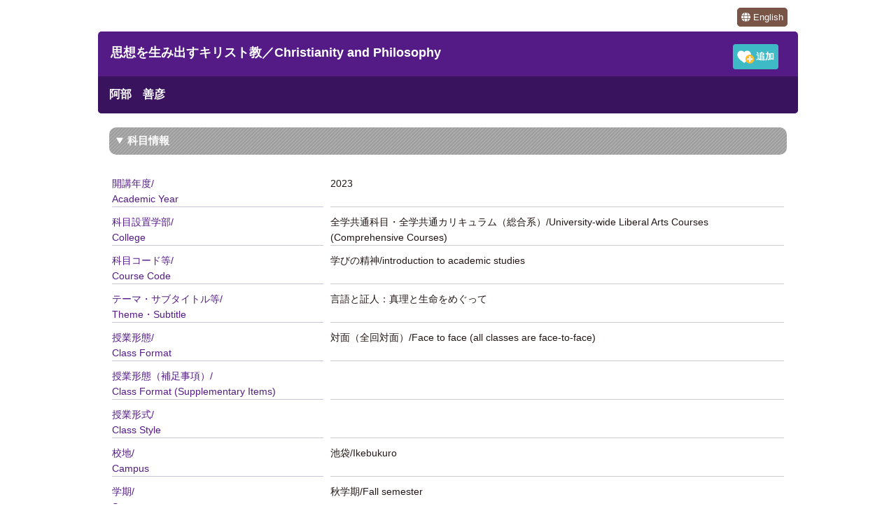

--- FILE ---
content_type: text/html;charset=utf-8
request_url: https://sy.rikkyo.ac.jp/web/preview.php?nendo=2023&kodo_2=FH106
body_size: 39587
content:
<html>
<head>
<meta http-equiv="Content-Type" content="text/html; charset=utf-8" />
<meta name="expires" content="1800">
<meta name="keywords" content="思想を生み出すキリスト教,Christianity and Philosophy,立教大学,シラバス,Rikkyo University,WEB syllabus" />
<meta name="description" content="立教大学のシラバス「思想を生み出すキリスト教／Christianity and Philosophy」の授業の目標・内容、授業計画、授業時間外の学修、成績評価方法・基準、テキスト、参考文献、その他、注意事項について。" />
	<link rel="icon" href="/favicon.ico" sizes="any"><!-- 32×32 -->
	<link rel="icon" href="/icon.svg" type="image/svg+xml">
	<link rel="apple-touch-icon" href="/apple-touch-icon.png"><!-- 180×180 -->
	<link rel="manifest" href="/manifest.json">

<title>思想を生み出すキリスト教／Christianity and Philosophy｜立教大学シラバス - Rikkyo University WEB syllabus</title>
<link rel="stylesheet" href="../css/web.css" integrity="sha256-Sfe7OCujEr9KBNeOwH3/J1QbZ7mZSrUEAQRkWofByc8=" crossorigin="anonymous">
<link href="https://fonts.googleapis.com/css?family=Quicksand:500,700" rel="stylesheet" integrity="sha256-HFGWjyzW307nxMuJ6LE2iULhZ10S66ellDOntvHQA24=" crossorigin="anonymous">

<script type="text/javascript" src="../js/jquery-1.12.4.min.js" integrity="sha256-ZosEbRLbNQzLpnKIkEdrPv7lOy9C27hHQ+Xp8a4MxAQ=" crossorigin="anonymous"></script>
<script type="text/javascript" src="../js/cvi_busy_lib.js" integrity="sha256-on4Uy+Nu0xiWsiyTIx0k8jE+xTBxMfDIOiYkPPQFKTY=" crossorigin="anonymous"></script>
<script type="text/javascript" src="../js/loading.js" integrity="sha256-U6w04bvRAgCGwCutR9Mjw+pwm5lCeJumMCfCjqMq7UY=" crossorigin="anonymous"></script>
<script type="text/javascript" src="../js/jquery.cookie.js" integrity="sha256-uw/HN4eQi9LE375S6LEw7nvwFY/3LDRU2ylGKSH9+Ck=" crossorigin="anonymous"></script>
<script type="text/javascript" src="../js/langchange.js" integrity="sha256-X0hqJwRaHthC3nxLvuZFytjIOVIhhjsdZJSS9BPGic0=" crossorigin="anonymous"></script>
<script src="../js/mypage.js" type="text/javascript" integrity="sha256-r7JSlZqi+K5VJRuhAnya1bzv0NA7sMFCYM/l80uBi3g=" crossorigin="anonymous"></script>
<link href="../css/all.min.css" rel="stylesheet" integrity="sha256-0FgGFEGF8RVqoXupshyFpa/aP5LVZj5aRsrkBzpB88I=" crossorigin="anonymous">

<script>
//	// 言語切り替え commentout 20181212 yoshi ヘッダーでは切り替えてない為
//	function showLanguage(lang) {
//		var langSet = ["jp", "en"];     // 切り替え対象の locale リスト
//			//	if(window.parent.main.location.pathname == "/web/web_search.php"){
//			//	//	window.parent.main.location.reload();
//			//	}
//		for (var i = 0, len = langSet.length; i < len; i++) {
//			if (lang === langSet[i]) {
//				$('.' + langSet[i]).show();
//			} else {
//				$('.' + langSet[i]).hide();
//			}
//		}
//		$.cookie("language" ,lang ,{expires:7});
//		if(lang != "en"){
//			$('#lang_jp').html('日本語');
//			$('#lang_en').html('英語');
//		}else{
//			$('#lang_jp').html('Japanese');
//			$('#lang_en').html('English');
//		}
//		
//	}

	//削除を有効にして登録を無効にする
	function mypg_disable_add(key){
		if($(".delstrg_" + key) != null )	{
			$(".delstrg_" + key).fadeIn("slow");
			$(".delstrg_" + key).removeAttr("disabled");
		}
		if($(".addstrg_" + key) != null )	{
			$(".addstrg_" + key).prop("disabled", true);
		}
	}

	//削除を無効にして登録を有効にする
	function mypg_disable_del(key){
		if($(".delstrg_" + key) != null )	{
			$(".delstrg_" + key).prop("disabled", true);
		}
		if($(".addstrg_" + key) != null )	{
	//	if(document.getElementById("addstrg_" + key) != null )	{
			$(".addstrg_" + key).fadeIn("slow");
			$(".addstrg_" + key).removeAttr("disabled");
		}
	}


$(function(){
	
	
//英語サイト 20160620 yoshi

		$('#lang_jp').click(function(){
			showLanguage('jp');  // 日本語を表示 詳細後述
		});
		$('#lang_en').click(function(){
			showLanguage('en');  // 日本語を表示 詳細後述
		});
		
		var lan = $.cookie("language");
		if(lan != "en"){lan ="jp";}
		showLanguage(lan);  // デフォルトで日本語を表示

});

</script>
<link rel="shortcut icon" href="/favicon.ico" type="image/x-icon" />


<!-- Global site tag (gtag.js) - Google Analytics -->
<script async src="https://www.googletagmanager.com/gtag/js?id=UA-260553743-1" integrity="sha256-CiQDkUELIYut59KDcVQNyYM3ottJtNH5puZN42JQX7k=" crossorigin="anonymous"></script>
<script>
  window.dataLayer = window.dataLayer || [];
  function gtag(){dataLayer.push(arguments);}
  gtag('js', new Date());

  gtag('config', 'UA-260553743-1');
</script>
</head>
<body id="previewwindow">

<div id="subject">


<p class="langswitch"><span id="lang_jp" class="en btn"><i class="fa-solid fa-globe" title="表示言語"></i> 日本語</span> <span id="lang_en" class="jp btn"><i class="fa-solid fa-globe" title="Display Language"></i> English</span></p>

<div id="header">

<h1>
<span class="jp">思想を生み出すキリスト教／Christianity and Philosophy</span>
<span class="en">Christianity and Philosophy</span>
					<span class="myPageBtnCover" style="">
	<span class="jp"><input type="button" value="　　削除" onClick="javascript:delStorage(mypg_disable_del,'myIDrikkyoV22303676');" id="delstrg_myIDrikkyoV22303676" class="delstrg_myIDrikkyoV22303676"></span>
	<span class="jp"><input type="button" value="　　追加" onClick="javascript:addStorage(mypg_disable_add,'myIDrikkyoV22303676','2303676');" id="addstrg_myIDrikkyoV22303676" class="addstrg_myIDrikkyoV22303676"></span>
	<span class="en"><input type="button" value="　　Del" onClick="javascript:delStorage(mypg_disable_del,'myIDrikkyoV22303676');" id="delstrg_myIDrikkyoV22303676" class="delstrg_myIDrikkyoV22303676"></span>
	<span class="en"><input type="button" value="　　Add" onClick="javascript:addStorage(mypg_disable_add,'myIDrikkyoV22303676','2303676');" id="addstrg_myIDrikkyoV22303676" class="addstrg_myIDrikkyoV22303676"></span>
		</span>
			
</h1>

	<h2>
		<span class="jp">阿部　善彦</span>
		<span class="en">ABE YOSHIHIKO</span>
	</h2>

</div>

<div class="subjectBody">

<details open><summary><span class="jp">科目情報</span><span class="en">Course Code etc</span></summary>

<!--科目毎 kamokumei,username_jp,tantouname_jp , data* keikaku_no*,keikaku_title*,keikaku_data*,bikou2  以外の表示-->
<table cellspacing="10" class="attribute">

<tr>
<td class="item"><span class="jp">開講年度/<br/>Academic Year</span><span class="en">Academic Year</span></td>
<td><span class="jp">2023</span><span class="en">2023</span></td>
</tr>

<tr>
<td class="item"><span class="jp">科目設置学部/<br/>College</span><span class="en">College</span></td>
<td><span class="jp">全学共通科目・全学共通カリキュラム（総合系）/University-wide Liberal Arts Courses (Comprehensive Courses)</span><span class="en">University-wide Liberal Arts Courses (Comprehensive Courses)</span></td>
</tr>

<tr>
<td class="item"><span class="jp">科目コード等/<br/>Course Code</span><span class="en">Course Code</span></td>
<td><span class="jp">学びの精神/introduction to academic studies</span><span class="en">introduction to academic studies</span></td>
</tr>

<tr>
<td class="item"><span class="jp">テーマ・サブタイトル等/<br/>Theme・Subtitle</span><span class="en">Theme・Subtitle</span></td>
<td>言語と証人：真理と生命をめぐって</td>
</tr>

<tr>
<td class="item"><span class="jp">授業形態/<br/>Class Format</span><span class="en">Class Format</span></td>
<td><span class="jp">対面（全回対面）/Face to face (all classes are face-to-face)</span><span class="en">Face to face (all classes are face-to-face)</span></td>
</tr>

<tr>
<td class="item"><span class="jp">授業形態（補足事項）/<br/>Class Format (Supplementary Items)</span><span class="en">Class Format (Supplementary Items)</span></td>
<td></td>
</tr>

<tr>
<td class="item"><span class="jp">授業形式/<br/>Class Style</span><span class="en">Campus</span></td>
<td><span class="jp"></span><span class="en"></span></td>
</tr>

<tr>
<td class="item"><span class="jp">校地/<br/>Campus</span><span class="en">Campus</span></td>
<td><span class="jp">池袋/Ikebukuro</span><span class="en">Ikebukuro</span></td>
</tr>

<tr>
<td class="item"><span class="jp">学期/<br/>Semester</span><span class="en">Semester</span></td>
<td><span class="jp">秋学期/Fall semester</span><span class="en">Fall semester</span></td>
</tr>

<tr>
<td class="item"><span class="jp">曜日時限・教室/<br/>DayPeriod・Room</span><span class="en">DayPeriod・Room</span></td>
<td>
		<span class="jp">  火2/Tue.2</span><span class="en">  Tue.2</span>							 <br><a href="/secure/login.php?no_id=2303676&t_mode=pc">ログインして教室を表示する（Log in to view the classrooms.）</a>
</td>
</tr>

<tr>
<td class="item"><span class="jp">単位/<br/>Credits</span><span class="en">Credits</span></td>
<td><span class="jp">2</span><span class="en">2</span></td>
</tr>

<tr>
<td class="item"><span class="jp">科目ナンバリング/<br/>Course Number</span><span class="en">Course Number</span></td>
<td>CMP1100</td>
</tr>

<tr>
<td class="item"><span class="jp">使用言語/<br/>Language</span><span class="en">Language</span></td>
<td><span class="jp">日本語/Japanese</span><span class="en">Japanese</span></td>
</tr>

<tr>
<td class="item"><span class="jp">履修登録方法/<br/>Class Registration Method</span><span class="en">Class Registration Method</span></td>
<td><span class="jp"></span><span class="en"></span></td>
</tr>

<tr>
<td class="item"><span class="jp">配当年次/<br>Assigned Year</span><span class="en">Assigned Year</span></td>
<td><span class="jp">配当年次は開講学部のR Guideに掲載している科目表で確認してください。</span><span class="en">配当年次は開講学部のR Guideに掲載している科目表で確認してください。</span></td>
</tr>

<tr>
<td class="item"><span class="jp">先修規定/<br>Prerequisite Regulations</span><span class="en">Prerequisite Regulations</span></td>
<td></td>
</tr>

<tr>
<td class="item"><span class="jp">他学部履修可否/<br/>Acceptance of Other Colleges</span><span class="en">Acceptance of Other Colleges</span></td>
<td></td>
</tr>

<tr>
<td class="item"><span class="jp">履修中止可否/<br>Course Cancellation</span><span class="en">Course Cancellation</span></td>
<td></td>
</tr>

<tr>
<td class="item"><span class="jp">オンライン授業60単位制限対象科目/<br/>Online Classes Subject to 60-Credit Upper Limit</span><span class="en">Online Classes Subject to 60-Credit Upper Limit</span></td>
<td><span class="jp"></span><span class="en"></span></td>
</tr>

<tr>
<td class="item"><span class="jp">学位授与方針との関連/<br/>Relationship with Degree Policy</span><span class="en">Relationship with Degree Policy</span></td>
<td></td>
</tr>

<tr>
<td class="item"><span class="jp">備考/<br/>Notes</span><span class="en">Notes</span></td>
<td>2016年度以降1年次入学者対象科目<br />
学びの精神科目</td>
</tr>

</table>
</details>


<div class="subjectContents">

<span class="en">
	<h3>【Course Objectives】</h3>
	<p>What is the Pensée chrétienne? To address this question, students will read specific texts, internalizing their meanings while thinking critically to answer the question.<br />
<br />
We are historical beings, so the question must seriously consider the reality in which we are living. Students will keep the following in mind during their investigation: questions regarding our existence, human nature, and t+L70he religiosity of humanity, as well as questions directed inwards at ourselves. Therefore, it is important that students cultivate their own understandings rather than borrowing from experts. To that end, students will be required to express their own thoughts and deepen them through presentations, dialogues, and discussions. Note that the contents may change according to the students' situation and other factors. </p>

	<h3>【Course Contents】</h3>
	<p>While considering the fundamental definition of Christianity, we will utilize different texts to ponder various secondary goals, namely fundamental yet modern issues surrounding language, truth, human dignity, individuality, and freedom.</p>

<details><summary>Japanese Items</summary>
	<h3>【授業計画 / Course Schedule】</h3>
		<table cellspacing="5" class="schedule">
										<tr>
		<td style="text-align:center;">1</td>
		<td>ガイダンス</td>
		</tr>
											<tr>
		<td style="text-align:center;">2</td>
		<td>真理と生命をめぐる今日的な問題性</td>
		</tr>
											<tr>
		<td style="text-align:center;">3</td>
		<td>言語と証人という問題設定について</td>
		</tr>
											<tr>
		<td style="text-align:center;">4</td>
		<td>テキスト読解に向けて</td>
		</tr>
											<tr>
		<td style="text-align:center;">5</td>
		<td>テキストにもとづく検討１</td>
		</tr>
											<tr>
		<td style="text-align:center;">6</td>
		<td>読解</td>
		</tr>
											<tr>
		<td style="text-align:center;">7</td>
		<td>討議</td>
		</tr>
											<tr>
		<td style="text-align:center;">8</td>
		<td>テキストにもとづく検討２</td>
		</tr>
											<tr>
		<td style="text-align:center;">9</td>
		<td>読解</td>
		</tr>
											<tr>
		<td style="text-align:center;">10</td>
		<td>討議</td>
		</tr>
											<tr>
		<td style="text-align:center;">11</td>
		<td>テキストにもとづく検討３</td>
		</tr>
											<tr>
		<td style="text-align:center;">12</td>
		<td>読解</td>
		</tr>
											<tr>
		<td style="text-align:center;">13</td>
		<td>討議</td>
		</tr>
											<tr>
		<td style="text-align:center;">14</td>
		<td>まとめ</td>
		</tr>
					</table>

	<h3>【活用される授業方法 / Teaching Methods Used】</h3>
	<p>
		<i class="fa-light fa-square"></i> 板書 /Writing on the Board<br>
		<i class="fa-light fa-square"></i> スライド（パワーポイント等）の使用 /Slides (PowerPoint, etc.)<br>
		<i class="fa-light fa-square"></i> 上記以外の視聴覚教材の使用 /Audiovisual Materials Other than Those Listed Above<br>
		<i class="fa-light fa-square"></i> 個人発表 /Individual Presentations<br>
		<i class="fa-light fa-square"></i> グループ発表 /Group Presentations<br>
		<i class="fa-light fa-square"></i> ディスカッション・ディベート /Discussion/Debate<br>
		<i class="fa-light fa-square"></i> 実技・実習・実験 /Practicum/Experiments/Practical Training<br>
		<i class="fa-light fa-square"></i> 学内の教室外施設の利用 /Use of On-Campus Facilities Outside the Classroom<br>
		<i class="fa-light fa-square"></i> 校外実習・フィールドワーク /Field Work<br>
		<i class="fa-light fa-square"></i> 上記いずれも用いない予定 /None of the above

	</p>
	
		<h3>【授業時間外（予習・復習等）の学修 / Study Required Outside of Class】</h3>
		<p>予習復習については授業内で指示する。<br />
課題の提出に際してはMaster of Writingを参照のこと。<br />
指定するLMSを使用するが、使用法が分からない場合やトラブルは各自の責任でメディアセンターに確認すること。<br />
当然のことであるがコピペ（授業ノートを含む）や剽窃には厳しく対応する。<a href="https://www.youtube.com/watch?v=IxM1e4W1S8I" target="_blank">https://www.youtube.com/watch?v=IxM1e4W1S8I</a></p>

		<h3>【成績評価方法・基準 / Evaluation】</h3>
		<table cellspacing="5" class="schedule">
		<tr><th>種類 (Kind)</th><th>割合 (%)</th><th>基準 (Criteria)</th></tr>
			<tr><td>筆記試験 (Written Exam)		</td>
		<td>41</td><td></td>
		</tr>
				<tr><td>平常点 (In-class Points)</td><td>59</td>
		<td>
																																																			授業に関する活動（予習復習そのほか課題の提出と内容の精度を含む）(59%)<br>																																																																																																																																																																																																																																																																																																																																																																																																																																																																																																																																																																																																																																																																																																																																																																																																																																																																																																																																																																																																																																																	</td>
		</tr>
			<tr><th colspan="3">備考 (Notes)</th></tr>
		<tr><td colspan="3">借り物の知識ではなく自分でどこまで徹底的に学び考えたかが重要であり、そのために、自らの考えを言葉によって示し、発表、対話、討議をつうじて深めることが求められる、と目標で示していることからあきらかなように、筆記試験における論述、授業内活動、レポート、そして授業内で指示された予習課題と復習課題の精度が重要である。いずれも授業担当者の指示をふまえて積極的に行うことが求められるので、受講希望者は留意すること。なお授業マナーについて注意された受講者は授業に関する活動を0点とする。課題やそのほかの指示がe-mail、LMSなどで指示されるが、それを必ず確認すること。確認しないことによる不利益は受講者の責任となる。課題の提出に際してはMaster of Writingを参照のこと。 LMSを使用するが、使用法が分からない場合やトラブルは各自の責任でメディアセンターに確認すること。 当然のことであるがコピペ（授業ノートを含む）や剽窃には厳しく対応する。</td></tr>
		</table>

		<h3>【テキスト / Textbooks】</h3>
		<table cellspacing="5" class="schedule">
				<tr><th>No</th><th>著者名 (Author/Editor)</th><th>書籍名 (Title)</th><th>出版社 (Publisher)</th><th>出版年 (Date)</th><th>ISBN/ISSN</th></tr>
																		
							<tr>
			<td>1</td>
			<td>中村元</td>
			<td>『中世思想 世界思想史〈3〉 (決定版 中村元選集) 』</td>
			<td>春秋社</td>
			<td>1999</td>
			<td><a href="http://rikkyo.summon.serialssolutions.com/search?q=ISBN:9784393312353" target="_blank">9784393312353</a></td>
			</tr>
																			
							<tr>
			<td>2</td>
			<td>ミシェル・アンリ</td>
			<td>『キリストの言葉』</td>
			<td>白水社</td>
			<td>2012</td>
			<td><a href="http://rikkyo.summon.serialssolutions.com/search?q=ISBN:9784560082140" target="_blank">9784560082140</a></td>
			</tr>
																			
							<tr>
			<td>3</td>
			<td>村松・川瀬ほか</td>
			<td>『アンリ読本』</td>
			<td>法政大学出版局</td>
			<td>2022</td>
			<td><a href="http://rikkyo.summon.serialssolutions.com/search?q=ISBN:9784588151279" target="_blank">9784588151279</a></td>
			</tr>
																			
							<tr>
			<td>4</td>
			<td>土橋茂樹</td>
			<td>『振り向きざまのリアル―哲学・倫理学エッセイ集』</td>
			<td>知泉書館</td>
			<td>2022</td>
			<td><a href="http://rikkyo.summon.serialssolutions.com/search?q=ISBN:9784862853677" target="_blank">9784862853677</a></td>
			</tr>
																			
							<tr>
			<td>5</td>
			<td>宮本久雄</td>
			<td>『言語と証人』</td>
			<td>東京大学出版会</td>
			<td>2022</td>
			<td><a href="http://rikkyo.summon.serialssolutions.com/search?q=ISBN:9784130104180" target="_blank">9784130104180</a></td>
			</tr>
							<tr><th colspan="6">その他 (Others)</th></tr>
		<tr><td colspan="6">テキストの購入は各自の判断に任せる。使用する文献資料は授業内で指示する。</td></tr>
			</table>

		<h3>【参考文献 / Readings】</h3>
		<table cellspacing="5" class="schedule">
				<tr><th>No</th><th>著者名 (Author/Editor)</th><th>書籍名 (Title)</th><th>出版社 (Publisher)</th><th>出版年 (Date)</th><th>ISBN/ISSN</th></tr>
																		
							<tr>
			<td>1</td>
			<td>Michel Henry</td>
			<td><i> Können des Lebens : Schlüssel zur radikalen Phänomenologie </i> </td>
			<td>ALBER</td>
			<td>2017</td>
			<td><a href="http://rikkyo.summon.serialssolutions.com/search?q=ISBN:9783495489253" target="_blank">9783495489253</a></td>

			</tr>
																			
							<tr>
			<td>2</td>
			<td>Michel Henry</td>
			<td><i> Die Barbarei : Eine phänomenologische Kulturkritik</i></td>
			<td>ALBER</td>
			<td>2022</td>
			<td><a href="http://rikkyo.summon.serialssolutions.com/search?q=ISBN:9783495488362" target="_blank">9783495488362</a></td>

			</tr>
																			
							<tr>
			<td>3</td>
			<td>Michel Henry</td>
			<td><i> POUR UNE PHENOMENOLOGIE DE LA VIE</i></td>
			<td>CORLEVOUR</td>
			<td>2010</td>
			<td><a href="http://rikkyo.summon.serialssolutions.com/search?q=ISBN:9782915831344" target="_blank">9782915831344</a></td>

			</tr>
																			
							<tr>
			<td>4</td>
			<td>Maine de Biran</td>
			<td><i> Die innere Offenbarung des &quot;geistigen Ich&quot; : Drei Kommentare zum Johannes-Evangelium</i></td>
			<td>ECHTER</td>
			<td>2010</td>
			<td><a href="http://rikkyo.summon.serialssolutions.com/search?q=ISBN:9783429033118" target="_blank">9783429033118</a></td>

			</tr>
																			
							<tr>
			<td>5</td>
			<td>TRONC DOMINIQUE</td>
			<td><i> EXPERIENCES MYSTIQUES EN OCCIDENT - TOME 1</i></td>
			<td>DEUX OCEANS</td>
			<td>2012</td>
			<td><a href="http://rikkyo.summon.serialssolutions.com/search?q=ISBN:9782866811730" target="_blank">9782866811730</a></td>

			</tr>
																			
							<tr>
			<td>6</td>
			<td>TRONC DOMINIQUE</td>
			<td><i> EXPERIENCES MYSTIQUES EN OCCIDENT - TOME 2</i></td>
			<td>DEUX OCEANS</td>
			<td>2012</td>
			<td><a href="http://rikkyo.summon.serialssolutions.com/search?q=ISBN:9782866811747" target="_blank">9782866811747</a></td>

			</tr>
																			
							<tr>
			<td>7</td>
			<td>TRONC DOMINIQUE</td>
			<td><i> EXPERIENCES MYSTIQUES EN OCCIDENT - TOME 3</i></td>
			<td>DEUX OCEANS</td>
			<td>2014</td>
			<td><a href="http://rikkyo.summon.serialssolutions.com/search?q=ISBN:9782866811815" target="_blank">9782866811815</a></td>

			</tr>
																			
										<tr><th colspan="6">その他 (Others)</th></tr>
		<tr><td colspan="6">なお、映像資料としては、MINAMATA、SHOAHを考えている。こちらも図書館で閲覧可能であるので事前に確認しておくこと。</td></tr>
			</table>


		<h3>【履修にあたって求められる能力 / Abilities Required to Take the Course】</h3>
		<p></p>

		<h3>【学生が準備すべき機器等 / Equipment, etc., that Students Should Prepare】</h3>
		<p></p>

		<h3>【その他 / Others】</h3>
		<p>授業内の活動また進め方については担当者の指示に従うこと。<br />
授業ではディスカッションを行うことがあるので積極的に参加できることが必要。<br />
授業の内容は受講者の状況などによって変更される場合がある。<br />
課題の提出に際してはMaster of Writingを参照のこと。<br />
ITを使用するが、使用法が分からない場合やトラブルは各自の責任でメディアセンターに確認すること。<br />
当然のことであるがコピペ（授業ノートを含む）や剽窃には厳しく対応する。<a href="https://www.youtube.com/watch?v=IxM1e4W1S8I" target="_blank">https://www.youtube.com/watch?v=IxM1e4W1S8I</a></p>

		<h3>【注意事項 / Notice】</h3>
		<p></p>
</details>
</span>
<span class="jp">
		<h3>【授業の目標 / Course Objectives】</h3>
		<p>キリスト教が生み出す思想とは何か。それを具体的なテキストを通じて、その語りかけるものを聞き、徹底的に思考停止せずに考え抜くことがこの科目の主眼目である。<br />
われわれは歴史的存在であり、今この身において生きている現実と切り離して問うても空虚である。われわれの存在への問い、人間本性への問い、人間の宗教性への問い、そうしたわれわれ自身への問いと密着しながら、探求を進めてゆくことが求められる。したがって借り物の知識ではなく自分でどこまで徹底的に学び考えたかが重要になる。そのために、自らの考えを言葉によって示し、発表、対話、討議をつうじて深めることが求められる。なお内容は受講者の状況などに応じて変更される場合がある。 <br />
</p>
		<p>What is the Pensée chrétienne? To address this question, students will read specific texts, internalizing their meanings while thinking critically to answer the question.<br />
<br />
We are historical beings, so the question must seriously consider the reality in which we are living. Students will keep the following in mind during their investigation: questions regarding our existence, human nature, and t+L70he religiosity of humanity, as well as questions directed inwards at ourselves. Therefore, it is important that students cultivate their own understandings rather than borrowing from experts. To that end, students will be required to express their own thoughts and deepen them through presentations, dialogues, and discussions. Note that the contents may change according to the students' situation and other factors. </p>

		<h3>【授業の内容 / Course Contents】</h3>
		<p>キリスト教とは何かという根本問題に触れながら、サブタイトルおよび目標にあるように、テキストを通じて、言葉と真理、人間の尊厳、人格、自由、記憶、証言をめぐる根本的かつ現代的問題への沈潜してゆく。</p>
		<p>While considering the fundamental definition of Christianity, we will utilize different texts to ponder various secondary goals, namely fundamental yet modern issues surrounding language, truth, human dignity, individuality, and freedom.</p>

		<h3>【授業計画 / Course Schedule】</h3>
		<table cellspacing="5" class="schedule">
										<tr>
		<td style="text-align:center;">1</td>
		<td>ガイダンス</td>
		</tr>
											<tr>
		<td style="text-align:center;">2</td>
		<td>真理と生命をめぐる今日的な問題性</td>
		</tr>
											<tr>
		<td style="text-align:center;">3</td>
		<td>言語と証人という問題設定について</td>
		</tr>
											<tr>
		<td style="text-align:center;">4</td>
		<td>テキスト読解に向けて</td>
		</tr>
											<tr>
		<td style="text-align:center;">5</td>
		<td>テキストにもとづく検討１</td>
		</tr>
											<tr>
		<td style="text-align:center;">6</td>
		<td>読解</td>
		</tr>
											<tr>
		<td style="text-align:center;">7</td>
		<td>討議</td>
		</tr>
											<tr>
		<td style="text-align:center;">8</td>
		<td>テキストにもとづく検討２</td>
		</tr>
											<tr>
		<td style="text-align:center;">9</td>
		<td>読解</td>
		</tr>
											<tr>
		<td style="text-align:center;">10</td>
		<td>討議</td>
		</tr>
											<tr>
		<td style="text-align:center;">11</td>
		<td>テキストにもとづく検討３</td>
		</tr>
											<tr>
		<td style="text-align:center;">12</td>
		<td>読解</td>
		</tr>
											<tr>
		<td style="text-align:center;">13</td>
		<td>討議</td>
		</tr>
											<tr>
		<td style="text-align:center;">14</td>
		<td>まとめ</td>
		</tr>
					</table>

	<h3>【活用される授業方法 / Teaching Methods Used】</h3>
	<p>
		<i class="fa-light fa-square"></i> 板書 /Writing on the Board<br>
		<i class="fa-light fa-square"></i> スライド（パワーポイント等）の使用 /Slides (PowerPoint, etc.)<br>
		<i class="fa-light fa-square"></i> 上記以外の視聴覚教材の使用 /Audiovisual Materials Other than Those Listed Above<br>
		<i class="fa-light fa-square"></i> 個人発表 /Individual Presentations<br>
		<i class="fa-light fa-square"></i> グループ発表 /Group Presentations<br>
		<i class="fa-light fa-square"></i> ディスカッション・ディベート /Discussion/Debate<br>
		<i class="fa-light fa-square"></i> 実技・実習・実験 /Practicum/Experiments/Practical Training<br>
		<i class="fa-light fa-square"></i> 学内の教室外施設の利用 /Use of On-Campus Facilities Outside the Classroom<br>
		<i class="fa-light fa-square"></i> 校外実習・フィールドワーク /Field Work<br>
		<i class="fa-light fa-square"></i> 上記いずれも用いない予定 /None of the above

	</p>
	
		<h3>【授業時間外（予習・復習等）の学修 / Study Required Outside of Class】</h3>
		<p>予習復習については授業内で指示する。<br />
課題の提出に際してはMaster of Writingを参照のこと。<br />
指定するLMSを使用するが、使用法が分からない場合やトラブルは各自の責任でメディアセンターに確認すること。<br />
当然のことであるがコピペ（授業ノートを含む）や剽窃には厳しく対応する。<a href="https://www.youtube.com/watch?v=IxM1e4W1S8I" target="_blank">https://www.youtube.com/watch?v=IxM1e4W1S8I</a></p>

		<h3>【成績評価方法・基準 / Evaluation】</h3>
		<table cellspacing="5" class="schedule">
		<tr><th>種類 (Kind)</th><th>割合 (%)</th><th>基準 (Criteria)</th></tr>
			<tr><td>筆記試験 (Written Exam)		</td>
		<td>41</td><td></td>
		</tr>
				<tr><td>平常点 (In-class Points)</td><td>59</td>
		<td>
																																																			授業に関する活動（予習復習そのほか課題の提出と内容の精度を含む）(59%)<br>																																																																																																																																																																																																																																																																																																																																																																																																																																																																																																																																																																																																																																																																																																																																																																																																																																																																																																																																																																																																																																																	</td>
		</tr>
			<tr><th colspan="3">備考 (Notes)</th></tr>
		<tr><td colspan="3">借り物の知識ではなく自分でどこまで徹底的に学び考えたかが重要であり、そのために、自らの考えを言葉によって示し、発表、対話、討議をつうじて深めることが求められる、と目標で示していることからあきらかなように、筆記試験における論述、授業内活動、レポート、そして授業内で指示された予習課題と復習課題の精度が重要である。いずれも授業担当者の指示をふまえて積極的に行うことが求められるので、受講希望者は留意すること。なお授業マナーについて注意された受講者は授業に関する活動を0点とする。課題やそのほかの指示がe-mail、LMSなどで指示されるが、それを必ず確認すること。確認しないことによる不利益は受講者の責任となる。課題の提出に際してはMaster of Writingを参照のこと。 LMSを使用するが、使用法が分からない場合やトラブルは各自の責任でメディアセンターに確認すること。 当然のことであるがコピペ（授業ノートを含む）や剽窃には厳しく対応する。</td></tr>
		</table>

		<h3>【テキスト / Textbooks】</h3>
		<table cellspacing="5" class="schedule">
				<tr><th>No</th><th>著者名 (Author/Editor)</th><th>書籍名 (Title)</th><th>出版社 (Publisher)</th><th>出版年 (Date)</th><th>ISBN/ISSN</th></tr>
																		
							<tr>
			<td>1</td>
			<td>中村元</td>
			<td>『中世思想 世界思想史〈3〉 (決定版 中村元選集) 』</td>
			<td>春秋社</td>
			<td>1999</td>
			<td><a href="http://rikkyo.summon.serialssolutions.com/search?q=ISBN:9784393312353" target="_blank">9784393312353</a></td>
			</tr>
																			
							<tr>
			<td>2</td>
			<td>ミシェル・アンリ</td>
			<td>『キリストの言葉』</td>
			<td>白水社</td>
			<td>2012</td>
			<td><a href="http://rikkyo.summon.serialssolutions.com/search?q=ISBN:9784560082140" target="_blank">9784560082140</a></td>
			</tr>
																			
							<tr>
			<td>3</td>
			<td>村松・川瀬ほか</td>
			<td>『アンリ読本』</td>
			<td>法政大学出版局</td>
			<td>2022</td>
			<td><a href="http://rikkyo.summon.serialssolutions.com/search?q=ISBN:9784588151279" target="_blank">9784588151279</a></td>
			</tr>
																			
							<tr>
			<td>4</td>
			<td>土橋茂樹</td>
			<td>『振り向きざまのリアル―哲学・倫理学エッセイ集』</td>
			<td>知泉書館</td>
			<td>2022</td>
			<td><a href="http://rikkyo.summon.serialssolutions.com/search?q=ISBN:9784862853677" target="_blank">9784862853677</a></td>
			</tr>
																			
							<tr>
			<td>5</td>
			<td>宮本久雄</td>
			<td>『言語と証人』</td>
			<td>東京大学出版会</td>
			<td>2022</td>
			<td><a href="http://rikkyo.summon.serialssolutions.com/search?q=ISBN:9784130104180" target="_blank">9784130104180</a></td>
			</tr>
							<tr><th colspan="6">その他 (Others)</th></tr>
		<tr><td colspan="6">テキストの購入は各自の判断に任せる。使用する文献資料は授業内で指示する。</td></tr>
			</table>

		<h3>【参考文献 / Readings】</h3>
		<table cellspacing="5" class="schedule">
				<tr><th>No</th><th>著者名 (Author/Editor)</th><th>書籍名 (Title)</th><th>出版社 (Publisher)</th><th>出版年 (Date)</th><th>ISBN/ISSN</th></tr>
																		
							<tr>
			<td>1</td>
			<td>Michel Henry</td>
			<td><i> Können des Lebens : Schlüssel zur radikalen Phänomenologie </i> </td>
			<td>ALBER</td>
			<td>2017</td>
			<td><a href="http://rikkyo.summon.serialssolutions.com/search?q=ISBN:9783495489253" target="_blank">9783495489253</a></td>

			</tr>
																			
							<tr>
			<td>2</td>
			<td>Michel Henry</td>
			<td><i> Die Barbarei : Eine phänomenologische Kulturkritik</i></td>
			<td>ALBER</td>
			<td>2022</td>
			<td><a href="http://rikkyo.summon.serialssolutions.com/search?q=ISBN:9783495488362" target="_blank">9783495488362</a></td>

			</tr>
																			
							<tr>
			<td>3</td>
			<td>Michel Henry</td>
			<td><i> POUR UNE PHENOMENOLOGIE DE LA VIE</i></td>
			<td>CORLEVOUR</td>
			<td>2010</td>
			<td><a href="http://rikkyo.summon.serialssolutions.com/search?q=ISBN:9782915831344" target="_blank">9782915831344</a></td>

			</tr>
																			
							<tr>
			<td>4</td>
			<td>Maine de Biran</td>
			<td><i> Die innere Offenbarung des &quot;geistigen Ich&quot; : Drei Kommentare zum Johannes-Evangelium</i></td>
			<td>ECHTER</td>
			<td>2010</td>
			<td><a href="http://rikkyo.summon.serialssolutions.com/search?q=ISBN:9783429033118" target="_blank">9783429033118</a></td>

			</tr>
																			
							<tr>
			<td>5</td>
			<td>TRONC DOMINIQUE</td>
			<td><i> EXPERIENCES MYSTIQUES EN OCCIDENT - TOME 1</i></td>
			<td>DEUX OCEANS</td>
			<td>2012</td>
			<td><a href="http://rikkyo.summon.serialssolutions.com/search?q=ISBN:9782866811730" target="_blank">9782866811730</a></td>

			</tr>
																			
							<tr>
			<td>6</td>
			<td>TRONC DOMINIQUE</td>
			<td><i> EXPERIENCES MYSTIQUES EN OCCIDENT - TOME 2</i></td>
			<td>DEUX OCEANS</td>
			<td>2012</td>
			<td><a href="http://rikkyo.summon.serialssolutions.com/search?q=ISBN:9782866811747" target="_blank">9782866811747</a></td>

			</tr>
																			
							<tr>
			<td>7</td>
			<td>TRONC DOMINIQUE</td>
			<td><i> EXPERIENCES MYSTIQUES EN OCCIDENT - TOME 3</i></td>
			<td>DEUX OCEANS</td>
			<td>2014</td>
			<td><a href="http://rikkyo.summon.serialssolutions.com/search?q=ISBN:9782866811815" target="_blank">9782866811815</a></td>

			</tr>
																			
										<tr><th colspan="6">その他 (Others)</th></tr>
		<tr><td colspan="6">なお、映像資料としては、MINAMATA、SHOAHを考えている。こちらも図書館で閲覧可能であるので事前に確認しておくこと。</td></tr>
			</table>


		<h3>【履修にあたって求められる能力 / Abilities Required to Take the Course】</h3>
		<p></p>

		<h3>【学生が準備すべき機器等 / Equipment, etc., that Students Should Prepare】</h3>
		<p></p>

		<h3>【その他 / Others】</h3>
		<p>授業内の活動また進め方については担当者の指示に従うこと。<br />
授業ではディスカッションを行うことがあるので積極的に参加できることが必要。<br />
授業の内容は受講者の状況などによって変更される場合がある。<br />
課題の提出に際してはMaster of Writingを参照のこと。<br />
ITを使用するが、使用法が分からない場合やトラブルは各自の責任でメディアセンターに確認すること。<br />
当然のことであるがコピペ（授業ノートを含む）や剽窃には厳しく対応する。<a href="https://www.youtube.com/watch?v=IxM1e4W1S8I" target="_blank">https://www.youtube.com/watch?v=IxM1e4W1S8I</a></p>

		<h3>【注意事項 / Notice】</h3>
		<p></p>

</span>
</div></div>
<div id="close">
			<script type="text/javascript">
	loadStorage(mypg_disable_add,mypg_disable_del,'myIDrikkyoV22303676');
	</script>
		
</div>
</span>
</div>
</body>
</html>

--- FILE ---
content_type: application/javascript
request_url: https://sy.rikkyo.ac.jp/js/loading.js
body_size: 1073
content:

	var xval, tval, bval, rval, lval;
	var loadSecCount = 50;

	function loading(flag) {
		if(flag =="1"){
			var wname=window.opener.parent.main;
		}else if(flag == "2"){
			var wname=this;
		}else{
			var wname=parent.main;
		}
		if(wname.document.getElementById("load-ini").innerHTML){
		wname.document.getElementById("load-ini").innerHTML="0";
		}
		xval = getBusyOverlay('viewport',{color:'#444444', opacity:0.75, text:'現在、処理中です...', style:'text-shadow: 0 0 3px black;font-weight:bold;font-size:16px;color:white'},{color:'#fff', size:64, type:'t'},flag);


		if(xval) {
			var cnt=0,tim=10000;
			xval.ntime = window.setInterval(function() {
				xval.settext('現在、処理中です...');
				cnt++; 
				if(cnt>tim) {
		//		if(wname.document.getElementById("load-ini").innerHTML == 1 ) {
					window.clearInterval(xval.ntime);
					xval.remove();
				}
			}, loadSecCount);
		}
	}
	
	
$(document).ready(function()
{
	var h = $(window).height();
	$('#loader-bg ,#loader').height(h).css('display','block');
});


